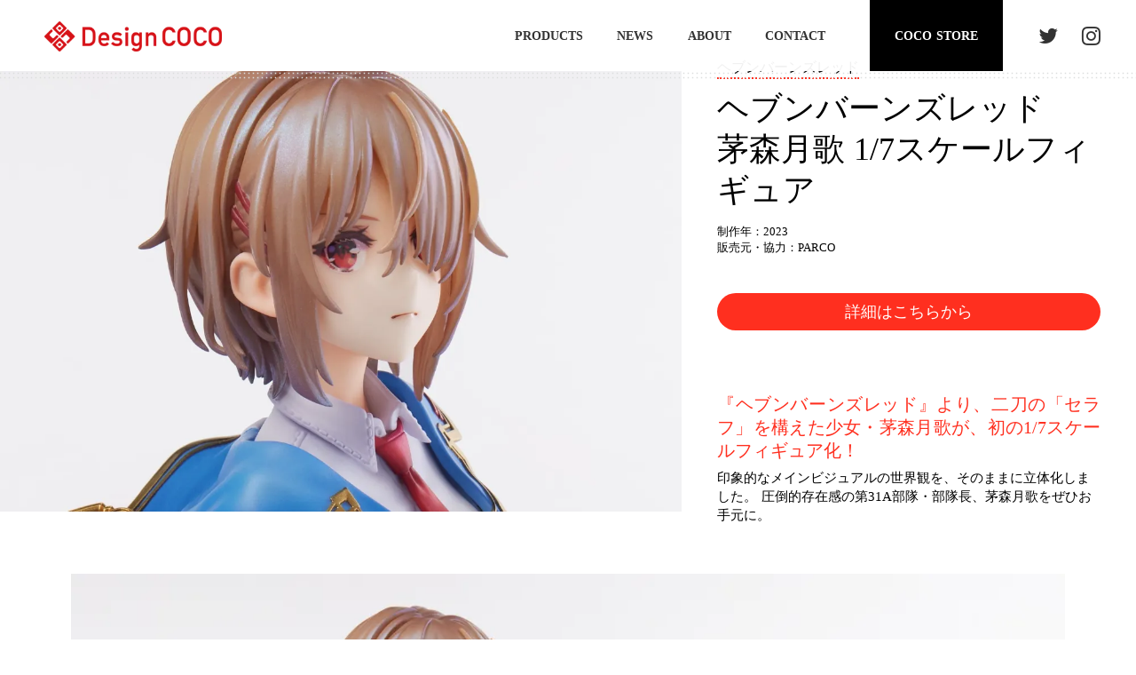

--- FILE ---
content_type: text/html;charset=utf-8
request_url: https://www.dcoco.co.jp/products/kayamoriruka_scale
body_size: 37312
content:
<!DOCTYPE html>
<html lang>
<head><meta charset="utf-8">
<meta name="viewport" content="width=device-width, initial-scale=1">
<title>Design COCO │ PRODUCTS │ ヘブンバーンズレッド　茅森月歌 1&#x2F;7スケールフィギュア </title>
<link rel="preconnect" href="https://fonts.gstatic.com" crossorigin>
<meta name="generator" content="Studio.Design">
<meta name="robots" content="all">
<meta property="og:site_name" content="Design COCO">
<meta property="og:title" content="Design COCO │ PRODUCTS │ ヘブンバーンズレッド　茅森月歌 1/7スケールフィギュア ">
<meta property="og:image" content="https://storage.googleapis.com/studio-cms-assets/projects/YPqremj8O5/s-1640x1640_v-fms_webp_5af26738-c7fb-4b0c-81fd-69df70bf6735.jpg">
<meta property="og:description" content="DesignCOCOの公式サイト。&quot;立体造形を創造する” 私たちは原作に忠実で繊細な表現を得意とする、主にスケールフィギュアや等身大フィギュアを専門とする、立体造形の制作・販売を行っています。">
<meta property="og:type" content="website">
<meta name="description" content="DesignCOCOの公式サイト。&quot;立体造形を創造する” 私たちは原作に忠実で繊細な表現を得意とする、主にスケールフィギュアや等身大フィギュアを専門とする、立体造形の制作・販売を行っています。">
<meta property="twitter:card" content="summary_large_image">
<meta property="twitter:image" content="https://storage.googleapis.com/studio-cms-assets/projects/YPqremj8O5/s-1640x1640_v-fms_webp_5af26738-c7fb-4b0c-81fd-69df70bf6735.jpg">
<meta name="apple-mobile-web-app-title" content="Design COCO │ PRODUCTS │ ヘブンバーンズレッド　茅森月歌 1/7スケールフィギュア ">
<meta name="format-detection" content="telephone=no,email=no,address=no">
<meta name="chrome" content="nointentdetection">
<meta name="google-site-verification" content="W7J8Q1n8RBewBh2v52Zs6UXXu6EFSzSRL64qx-G3iOU">
<meta property="og:url" content="/products/kayamoriruka_scale">
<link rel="icon" type="image/png" href="https://storage.googleapis.com/production-os-assets/assets/45f78d4b-c267-4072-a03d-676eb01b4ef0" data-hid="2c9d455">
<link rel="apple-touch-icon" type="image/png" href="https://storage.googleapis.com/production-os-assets/assets/45f78d4b-c267-4072-a03d-676eb01b4ef0" data-hid="74ef90c"><link rel="modulepreload" as="script" crossorigin href="/_nuxt/entry.674a7f3a.js"><link rel="preload" as="style" href="/_nuxt/entry.76a2ccf1.css"><link rel="prefetch" as="image" type="image/svg+xml" href="/_nuxt/close_circle.c7480f3c.svg"><link rel="prefetch" as="image" type="image/svg+xml" href="/_nuxt/round_check.0ebac23f.svg"><link rel="prefetch" as="script" crossorigin href="/_nuxt/LottieRenderer.ee727914.js"><link rel="prefetch" as="script" crossorigin href="/_nuxt/error-404.a07c0be6.js"><link rel="prefetch" as="script" crossorigin href="/_nuxt/error-500.98b3c13a.js"><link rel="stylesheet" href="/_nuxt/entry.76a2ccf1.css"><style>.page-enter-active{transition:.6s cubic-bezier(.4,.4,0,1)}.page-leave-active{transition:.3s cubic-bezier(.4,.4,0,1)}.page-enter-from,.page-leave-to{opacity:0}</style><style>:root{--rebranding-loading-bg:#e5e5e5;--rebranding-loading-bar:#222}</style><style>.app[data-v-d12de11f]{align-items:center;flex-direction:column;height:100%;justify-content:center;width:100%}.title[data-v-d12de11f]{font-size:34px;font-weight:300;letter-spacing:2.45px;line-height:30px;margin:30px}</style><style>/*! * Font Awesome Free 6.4.2 by @fontawesome - https://fontawesome.com * License - https://fontawesome.com/license/free (Icons: CC BY 4.0, Fonts: SIL OFL 1.1, Code: MIT License) * Copyright 2023 Fonticons, Inc. */.fa-brands,.fa-solid{-moz-osx-font-smoothing:grayscale;-webkit-font-smoothing:antialiased;display:var(--fa-display,inline-block);font-style:normal;font-variant:normal;line-height:1;text-rendering:auto}.fa-solid{font-family:Font Awesome\ 6 Free;font-weight:900}.fa-brands{font-family:Font Awesome\ 6 Brands;font-weight:400}:host,:root{--fa-style-family-classic:"Font Awesome 6 Free";--fa-font-solid:normal 900 1em/1 "Font Awesome 6 Free";--fa-style-family-brands:"Font Awesome 6 Brands";--fa-font-brands:normal 400 1em/1 "Font Awesome 6 Brands"}@font-face{font-display:block;font-family:Font Awesome\ 6 Free;font-style:normal;font-weight:900;src:url(https://storage.googleapis.com/production-os-assets/assets/fontawesome/1629704621943/6.4.2/webfonts/fa-solid-900.woff2) format("woff2"),url(https://storage.googleapis.com/production-os-assets/assets/fontawesome/1629704621943/6.4.2/webfonts/fa-solid-900.ttf) format("truetype")}@font-face{font-display:block;font-family:Font Awesome\ 6 Brands;font-style:normal;font-weight:400;src:url(https://storage.googleapis.com/production-os-assets/assets/fontawesome/1629704621943/6.4.2/webfonts/fa-brands-400.woff2) format("woff2"),url(https://storage.googleapis.com/production-os-assets/assets/fontawesome/1629704621943/6.4.2/webfonts/fa-brands-400.ttf) format("truetype")}</style><style>.spinner[data-v-36413753]{animation:loading-spin-36413753 1s linear infinite;height:16px;pointer-events:none;width:16px}.spinner[data-v-36413753]:before{border-bottom:2px solid transparent;border-right:2px solid transparent;border-color:transparent currentcolor currentcolor transparent;border-style:solid;border-width:2px;opacity:.2}.spinner[data-v-36413753]:after,.spinner[data-v-36413753]:before{border-radius:50%;box-sizing:border-box;content:"";height:100%;position:absolute;width:100%}.spinner[data-v-36413753]:after{border-left:2px solid transparent;border-top:2px solid transparent;border-color:currentcolor transparent transparent currentcolor;border-style:solid;border-width:2px;opacity:1}@keyframes loading-spin-36413753{0%{transform:rotate(0deg)}to{transform:rotate(1turn)}}</style><style>.design-canvas__modal{height:100%;pointer-events:none;position:fixed;transition:none;width:100%;z-index:2}.design-canvas__modal:focus{outline:none}.design-canvas__modal.v-enter-active .studio-canvas,.design-canvas__modal.v-leave-active,.design-canvas__modal.v-leave-active .studio-canvas{transition:.4s cubic-bezier(.4,.4,0,1)}.design-canvas__modal.v-enter-active .studio-canvas *,.design-canvas__modal.v-leave-active .studio-canvas *{transition:none!important}.design-canvas__modal.isNone{transition:none}.design-canvas__modal .design-canvas__modal__base{height:100%;left:0;pointer-events:auto;position:fixed;top:0;transition:.4s cubic-bezier(.4,.4,0,1);width:100%;z-index:-1}.design-canvas__modal .studio-canvas{height:100%;pointer-events:none}.design-canvas__modal .studio-canvas>*{background:none!important;pointer-events:none}</style><style>.LoadMoreAnnouncer[data-v-4f7a7294]{height:1px;margin:-1px;overflow:hidden;padding:0;position:absolute;width:1px;clip:rect(0,0,0,0);border-width:0;white-space:nowrap}</style><style>.TitleAnnouncer[data-v-692a2727]{height:1px;margin:-1px;overflow:hidden;padding:0;position:absolute;width:1px;clip:rect(0,0,0,0);border-width:0;white-space:nowrap}</style><style>.publish-studio-style[data-v-c7690742]{transition:.4s cubic-bezier(.4,.4,0,1)}</style><style>.product-font-style[data-v-51f515bd]{transition:.4s cubic-bezier(.4,.4,0,1)}</style><style>@font-face{font-family:grandam;font-style:normal;font-weight:400;src:url(https://storage.googleapis.com/studio-front/fonts/grandam.ttf) format("truetype")}@font-face{font-family:Material Icons;font-style:normal;font-weight:400;src:url(https://storage.googleapis.com/production-os-assets/assets/material-icons/1629704621943/MaterialIcons-Regular.eot);src:local("Material Icons"),local("MaterialIcons-Regular"),url(https://storage.googleapis.com/production-os-assets/assets/material-icons/1629704621943/MaterialIcons-Regular.woff2) format("woff2"),url(https://storage.googleapis.com/production-os-assets/assets/material-icons/1629704621943/MaterialIcons-Regular.woff) format("woff"),url(https://storage.googleapis.com/production-os-assets/assets/material-icons/1629704621943/MaterialIcons-Regular.ttf) format("truetype")}.StudioCanvas{display:flex;height:auto;min-height:100dvh}.StudioCanvas>.sd{min-height:100dvh;overflow:clip}a,abbr,address,article,aside,audio,b,blockquote,body,button,canvas,caption,cite,code,dd,del,details,dfn,div,dl,dt,em,fieldset,figcaption,figure,footer,form,h1,h2,h3,h4,h5,h6,header,hgroup,html,i,iframe,img,input,ins,kbd,label,legend,li,main,mark,menu,nav,object,ol,p,pre,q,samp,section,select,small,span,strong,sub,summary,sup,table,tbody,td,textarea,tfoot,th,thead,time,tr,ul,var,video{border:0;font-family:sans-serif;line-height:1;list-style:none;margin:0;padding:0;text-decoration:none;-webkit-font-smoothing:antialiased;-webkit-backface-visibility:hidden;box-sizing:border-box;color:#333;transition:.3s cubic-bezier(.4,.4,0,1);word-spacing:1px}a:focus:not(:focus-visible),button:focus:not(:focus-visible),summary:focus:not(:focus-visible){outline:none}nav ul{list-style:none}blockquote,q{quotes:none}blockquote:after,blockquote:before,q:after,q:before{content:none}a,button{background:transparent;font-size:100%;margin:0;padding:0;vertical-align:baseline}ins{text-decoration:none}ins,mark{background-color:#ff9;color:#000}mark{font-style:italic;font-weight:700}del{text-decoration:line-through}abbr[title],dfn[title]{border-bottom:1px dotted;cursor:help}table{border-collapse:collapse;border-spacing:0}hr{border:0;border-top:1px solid #ccc;display:block;height:1px;margin:1em 0;padding:0}input,select{vertical-align:middle}textarea{resize:none}.clearfix:after{clear:both;content:"";display:block}[slot=after] button{overflow-anchor:none}</style><style>.sd{flex-wrap:nowrap;max-width:100%;pointer-events:all;z-index:0;-webkit-overflow-scrolling:touch;align-content:center;align-items:center;display:flex;flex:none;flex-direction:column;position:relative}.sd::-webkit-scrollbar{display:none}.sd,.sd.richText *{transition-property:all,--g-angle,--g-color-0,--g-position-0,--g-color-1,--g-position-1,--g-color-2,--g-position-2,--g-color-3,--g-position-3,--g-color-4,--g-position-4,--g-color-5,--g-position-5,--g-color-6,--g-position-6,--g-color-7,--g-position-7,--g-color-8,--g-position-8,--g-color-9,--g-position-9,--g-color-10,--g-position-10,--g-color-11,--g-position-11}input.sd,textarea.sd{align-content:normal}.sd[tabindex]:focus{outline:none}.sd[tabindex]:focus-visible{outline:1px solid;outline-color:Highlight;outline-color:-webkit-focus-ring-color}input[type=email],input[type=tel],input[type=text],select,textarea{-webkit-appearance:none}select{cursor:pointer}.frame{display:block;overflow:hidden}.frame>iframe{height:100%;width:100%}.frame .formrun-embed>iframe:not(:first-child){display:none!important}.image{position:relative}.image:before{background-position:50%;background-size:cover;border-radius:inherit;content:"";height:100%;left:0;pointer-events:none;position:absolute;top:0;transition:inherit;width:100%;z-index:-2}.sd.file{cursor:pointer;flex-direction:row;outline:2px solid transparent;outline-offset:-1px;overflow-wrap:anywhere;word-break:break-word}.sd.file:focus-within{outline-color:Highlight;outline-color:-webkit-focus-ring-color}.file>input[type=file]{opacity:0;pointer-events:none;position:absolute}.sd.icon,.sd.text{align-content:center;align-items:center;display:flex;flex-direction:row;justify-content:center;overflow:visible;overflow-wrap:anywhere;word-break:break-word}.material-icons{display:inline-block;font-family:Material Icons;font-size:24px;font-style:normal;font-weight:400;letter-spacing:normal;line-height:1;text-transform:none;white-space:nowrap;word-wrap:normal;direction:ltr;text-rendering:optimizeLegibility;-webkit-font-smoothing:antialiased}.sd.material-symbols{font-style:normal;font-variation-settings:"FILL" var(--symbol-fill,0),"wght" var(--symbol-weight,400)}.sd.material-symbols.font-loading{height:24px;opacity:0;overflow:hidden;width:24px}.sd.material-symbols-outlined{font-family:Material Symbols Outlined}.sd.material-symbols-rounded{font-family:Material Symbols Rounded}.sd.material-symbols-sharp{font-family:Material Symbols Sharp}.sd.material-symbols-weight-100{--symbol-weight:100}.sd.material-symbols-weight-200{--symbol-weight:200}.sd.material-symbols-weight-300{--symbol-weight:300}.sd.material-symbols-weight-400{--symbol-weight:400}.sd.material-symbols-weight-500{--symbol-weight:500}.sd.material-symbols-weight-600{--symbol-weight:600}.sd.material-symbols-weight-700{--symbol-weight:700}.sd.material-symbols-fill{--symbol-fill:1}a,a.icon,a.text{-webkit-tap-highlight-color:rgba(0,0,0,.15)}.fixed{z-index:2}.sticky{z-index:1}.button{transition:.4s cubic-bezier(.4,.4,0,1)}.button,.link{cursor:pointer}.submitLoading{opacity:.5!important;pointer-events:none!important}.richText{display:block;word-break:break-word}.richText [data-thread],.richText a,.richText blockquote,.richText em,.richText h1,.richText h2,.richText h3,.richText h4,.richText li,.richText ol,.richText p,.richText p>code,.richText pre,.richText pre>code,.richText s,.richText strong,.richText table tbody,.richText table tbody tr,.richText table tbody tr>td,.richText table tbody tr>th,.richText u,.richText ul{backface-visibility:visible;color:inherit;font-family:inherit;font-size:inherit;font-style:inherit;font-weight:inherit;letter-spacing:inherit;line-height:inherit;text-align:inherit}.richText p{display:block;margin:10px 0}.richText>p{min-height:1em}.richText img,.richText video{height:auto;max-width:100%;vertical-align:bottom}.richText h1{display:block;font-size:3em;font-weight:700;margin:20px 0}.richText h2{font-size:2em}.richText h2,.richText h3{display:block;font-weight:700;margin:10px 0}.richText h3{font-size:1em}.richText h4,.richText h5{font-weight:600}.richText h4,.richText h5,.richText h6{display:block;font-size:1em;margin:10px 0}.richText h6{font-weight:500}.richText [data-type=table]{overflow-x:auto}.richText [data-type=table] p{white-space:pre-line;word-break:break-all}.richText table{border:1px solid #f2f2f2;border-collapse:collapse;border-spacing:unset;color:#1a1a1a;font-size:14px;line-height:1.4;margin:10px 0;table-layout:auto}.richText table tr th{background:hsla(0,0%,96%,.5)}.richText table tr td,.richText table tr th{border:1px solid #f2f2f2;max-width:240px;min-width:100px;padding:12px}.richText table tr td p,.richText table tr th p{margin:0}.richText blockquote{border-left:3px solid rgba(0,0,0,.15);font-style:italic;margin:10px 0;padding:10px 15px}.richText [data-type=embed_code]{margin:20px 0;position:relative}.richText [data-type=embed_code]>.height-adjuster>.wrapper{position:relative}.richText [data-type=embed_code]>.height-adjuster>.wrapper[style*=padding-top] iframe{height:100%;left:0;position:absolute;top:0;width:100%}.richText [data-type=embed_code][data-embed-sandbox=true]{display:block;overflow:hidden}.richText [data-type=embed_code][data-embed-code-type=instagram]>.height-adjuster>.wrapper[style*=padding-top]{padding-top:100%}.richText [data-type=embed_code][data-embed-code-type=instagram]>.height-adjuster>.wrapper[style*=padding-top] blockquote{height:100%;left:0;overflow:hidden;position:absolute;top:0;width:100%}.richText [data-type=embed_code][data-embed-code-type=codepen]>.height-adjuster>.wrapper{padding-top:50%}.richText [data-type=embed_code][data-embed-code-type=codepen]>.height-adjuster>.wrapper iframe{height:100%;left:0;position:absolute;top:0;width:100%}.richText [data-type=embed_code][data-embed-code-type=slideshare]>.height-adjuster>.wrapper{padding-top:56.25%}.richText [data-type=embed_code][data-embed-code-type=slideshare]>.height-adjuster>.wrapper iframe{height:100%;left:0;position:absolute;top:0;width:100%}.richText [data-type=embed_code][data-embed-code-type=speakerdeck]>.height-adjuster>.wrapper{padding-top:56.25%}.richText [data-type=embed_code][data-embed-code-type=speakerdeck]>.height-adjuster>.wrapper iframe{height:100%;left:0;position:absolute;top:0;width:100%}.richText [data-type=embed_code][data-embed-code-type=snapwidget]>.height-adjuster>.wrapper{padding-top:30%}.richText [data-type=embed_code][data-embed-code-type=snapwidget]>.height-adjuster>.wrapper iframe{height:100%;left:0;position:absolute;top:0;width:100%}.richText [data-type=embed_code][data-embed-code-type=firework]>.height-adjuster>.wrapper fw-embed-feed{-webkit-user-select:none;-moz-user-select:none;user-select:none}.richText [data-type=embed_code_empty]{display:none}.richText ul{margin:0 0 0 20px}.richText ul li{list-style:disc;margin:10px 0}.richText ul li p{margin:0}.richText ol{margin:0 0 0 20px}.richText ol li{list-style:decimal;margin:10px 0}.richText ol li p{margin:0}.richText hr{border-top:1px solid #ccc;margin:10px 0}.richText p>code{background:#eee;border:1px solid rgba(0,0,0,.1);border-radius:6px;display:inline;margin:2px;padding:0 5px}.richText pre{background:#eee;border-radius:6px;font-family:Menlo,Monaco,Courier New,monospace;margin:20px 0;padding:25px 35px;white-space:pre-wrap}.richText pre code{border:none;padding:0}.richText strong{color:inherit;display:inline;font-family:inherit;font-weight:900}.richText em{font-style:italic}.richText a,.richText u{text-decoration:underline}.richText a{color:#007cff;display:inline}.richText s{text-decoration:line-through}.richText [data-type=table_of_contents]{background-color:#f5f5f5;border-radius:2px;color:#616161;font-size:16px;list-style:none;margin:0;padding:24px 24px 8px;text-decoration:underline}.richText [data-type=table_of_contents] .toc_list{margin:0}.richText [data-type=table_of_contents] .toc_item{color:currentColor;font-size:inherit!important;font-weight:inherit;list-style:none}.richText [data-type=table_of_contents] .toc_item>a{border:none;color:currentColor;font-size:inherit!important;font-weight:inherit;text-decoration:none}.richText [data-type=table_of_contents] .toc_item>a:hover{opacity:.7}.richText [data-type=table_of_contents] .toc_item--1{margin:0 0 16px}.richText [data-type=table_of_contents] .toc_item--2{margin:0 0 16px;padding-left:2rem}.richText [data-type=table_of_contents] .toc_item--3{margin:0 0 16px;padding-left:4rem}.sd.section{align-content:center!important;align-items:center!important;flex-direction:column!important;flex-wrap:nowrap!important;height:auto!important;max-width:100%!important;padding:0!important;width:100%!important}.sd.section-inner{position:static!important}@property --g-angle{syntax:"<angle>";inherits:false;initial-value:180deg}@property --g-color-0{syntax:"<color>";inherits:false;initial-value:transparent}@property --g-position-0{syntax:"<percentage>";inherits:false;initial-value:.01%}@property --g-color-1{syntax:"<color>";inherits:false;initial-value:transparent}@property --g-position-1{syntax:"<percentage>";inherits:false;initial-value:100%}@property --g-color-2{syntax:"<color>";inherits:false;initial-value:transparent}@property --g-position-2{syntax:"<percentage>";inherits:false;initial-value:100%}@property --g-color-3{syntax:"<color>";inherits:false;initial-value:transparent}@property --g-position-3{syntax:"<percentage>";inherits:false;initial-value:100%}@property --g-color-4{syntax:"<color>";inherits:false;initial-value:transparent}@property --g-position-4{syntax:"<percentage>";inherits:false;initial-value:100%}@property --g-color-5{syntax:"<color>";inherits:false;initial-value:transparent}@property --g-position-5{syntax:"<percentage>";inherits:false;initial-value:100%}@property --g-color-6{syntax:"<color>";inherits:false;initial-value:transparent}@property --g-position-6{syntax:"<percentage>";inherits:false;initial-value:100%}@property --g-color-7{syntax:"<color>";inherits:false;initial-value:transparent}@property --g-position-7{syntax:"<percentage>";inherits:false;initial-value:100%}@property --g-color-8{syntax:"<color>";inherits:false;initial-value:transparent}@property --g-position-8{syntax:"<percentage>";inherits:false;initial-value:100%}@property --g-color-9{syntax:"<color>";inherits:false;initial-value:transparent}@property --g-position-9{syntax:"<percentage>";inherits:false;initial-value:100%}@property --g-color-10{syntax:"<color>";inherits:false;initial-value:transparent}@property --g-position-10{syntax:"<percentage>";inherits:false;initial-value:100%}@property --g-color-11{syntax:"<color>";inherits:false;initial-value:transparent}@property --g-position-11{syntax:"<percentage>";inherits:false;initial-value:100%}</style><style>.snackbar[data-v-3129703d]{align-items:center;background:#fff;border:1px solid #ededed;border-radius:6px;box-shadow:0 16px 48px -8px rgba(0,0,0,.08),0 10px 25px -5px rgba(0,0,0,.11);display:flex;flex-direction:row;gap:8px;justify-content:space-between;left:50%;max-width:90vw;padding:16px 20px;position:fixed;top:32px;transform:translateX(-50%);-webkit-user-select:none;-moz-user-select:none;user-select:none;width:480px;z-index:9999}.snackbar.v-enter-active[data-v-3129703d],.snackbar.v-leave-active[data-v-3129703d]{transition:.4s cubic-bezier(.4,.4,0,1)}.snackbar.v-enter-from[data-v-3129703d],.snackbar.v-leave-to[data-v-3129703d]{opacity:0;transform:translate(-50%,-10px)}.snackbar .convey[data-v-3129703d]{align-items:center;display:flex;flex-direction:row;gap:8px;padding:0}.snackbar .convey .icon[data-v-3129703d]{background-position:50%;background-repeat:no-repeat;flex-shrink:0;height:24px;width:24px}.snackbar .convey .message[data-v-3129703d]{font-size:14px;font-style:normal;font-weight:400;line-height:20px;white-space:pre-line}.snackbar .convey.error .icon[data-v-3129703d]{background-image:url(/_nuxt/close_circle.c7480f3c.svg)}.snackbar .convey.error .message[data-v-3129703d]{color:#f84f65}.snackbar .convey.success .icon[data-v-3129703d]{background-image:url(/_nuxt/round_check.0ebac23f.svg)}.snackbar .convey.success .message[data-v-3129703d]{color:#111}.snackbar .button[data-v-3129703d]{align-items:center;border-radius:40px;color:#4b9cfb;display:flex;flex-shrink:0;font-family:Inter;font-size:12px;font-style:normal;font-weight:700;justify-content:center;line-height:16px;padding:4px 8px}.snackbar .button[data-v-3129703d]:hover{background:#f5f5f5}</style><style>a[data-v-d2500ebd]{align-items:center;border-radius:4px;bottom:20px;height:20px;justify-content:center;left:20px;perspective:300px;position:fixed;transition:0s linear;width:84px;z-index:2000}@media (hover:hover){a[data-v-d2500ebd]{transition:.4s cubic-bezier(.4,.4,0,1);will-change:width,height}a[data-v-d2500ebd]:hover{height:32px;width:200px}}[data-v-d2500ebd] .custom-fill path{fill:var(--1167f19e)}.fade-enter-active[data-v-d2500ebd],.fade-leave-active[data-v-d2500ebd]{position:absolute;transform:translateZ(0);transition:opacity .3s cubic-bezier(.4,.4,0,1);will-change:opacity,transform}.fade-enter-from[data-v-d2500ebd],.fade-leave-to[data-v-d2500ebd]{opacity:0}</style></head>
<body ><div id="__nuxt"><div><span></span><!----><!----></div></div><script type="application/json" id="__NUXT_DATA__" data-ssr="true">[["Reactive",1],{"data":2,"state":92,"_errors":93,"serverRendered":95,"path":96,"pinia":97},{"dynamicDataproducts/kayamoriruka_scale":3},{"llHkvecO":4,"body":5,"aHjX60Wq":6,"title":23,"tXDIwlEF":24,"WL0cy9i_":38,"QgtNRo96":39,"cover":40,"nxJd5iuX":41,"lFyoMsge":42,"slug":58,"OJ56rT5n":59,"_meta":74,"_filter":86,"id":91},"https://online.parco.jp/shop/g/gP027612-00067/","\u003Cfigure data-uid=\"Q2qH5HEX\" data-time=\"1678335001717\" data-thread=\"\" style=\"text-align: \">\u003Cimg src=\"https://storage.googleapis.com/studio-cms-assets/projects/YPqremj8O5/s-2400x2400_v-frms_webp_7858fc19-0517-4ec8-842e-f14738a8d18c.jpg\" alt=\"\" width=\"\" height=\"\">\u003Cfigcaption>\u003C/figcaption>\u003C/figure>\u003Cfigure data-uid=\"3VFdNR9u\" data-time=\"1678335013653\" data-thread=\"\" style=\"text-align: \">\u003Cimg src=\"https://storage.googleapis.com/studio-cms-assets/projects/YPqremj8O5/s-1080x1080_v-fs_webp_fc968743-25ee-400d-8939-b2ebe1cfd20f.jpg\" alt=\"\" width=\"\" height=\"\">\u003Cfigcaption>\u003C/figcaption>\u003C/figure>\u003Cfigure data-uid=\"oXEWRRQe\" data-time=\"1678335022116\" data-thread=\"\" style=\"text-align: \">\u003Cimg src=\"https://storage.googleapis.com/studio-cms-assets/projects/YPqremj8O5/s-1080x1080_v-fs_webp_e393ca39-bcbf-416b-bd8d-b048c1002a69.jpg\" alt=\"\" width=\"\" height=\"\">\u003Cfigcaption>\u003C/figcaption>\u003C/figure>\u003Cp data-uid=\"VCyG85fp\" data-time=\"1678334959790\">\u003C/p>\u003Chr data-uid=\"GNr1Mc2I\" data-time=\"1675669825361\">\u003Ch3 data-uid=\"3VwT1nCM\" data-time=\"1639708569591\" id=\"index_3VwT1nCM\">\u003Cstrong>スペック\u003C/strong>\u003C/h3>\u003Cp data-uid=\"RadrXup6\" data-time=\"1675669715962\">作品名：ヘブンバーンズレッド\u003Cbr>名称：茅森月歌 1/7スケールフィギュア\u003Cbr>価格：29,700円 （税込）\u003Cbr>全高：約240mm\u003Cbr>材質：ATBC-PVC、ABS（予定）\u003Cbr>原型／彩色：Design COCO(Art Director:CHIGA)\u003Cbr>発売・販売元：株式会社パルコ\u003Cbr>\u003Cbr>※掲載写真は実際の商品とは多少異なる場合がございます。\u003Cbr>※仕様は変更になる場合がございます。\u003Cbr>※ご注文前に、必ず下記の注意事項をご確認ください。\u003Cbr>\u003Cbr>©WFS Developed by WRIGHT FLYER STUDIOS ©VISUAL ARTS/Key\u003C/p>",{"title":7,"slug":7,"_meta":8,"_filter":21,"id":22},"2023",{"project":9,"publishedAt":11,"createdAt":12,"order":13,"publishType":14,"schema":15,"uid":19,"updatedAt":20},{"id":10},"v9Cm5rZwL1KDggGBNL77",["Date","2022-07-28T08:05:02.000Z"],["Date","2022-07-28T08:04:40.000Z"],-2,"draft",{"id":16,"key":17,"postType":18},"ch7QV0lG1SaLLEVm8hZa","JWEMgdeD","blank","8APDL8wa",["Date","2022-07-28T08:04:56.000Z"],[],"O1Fsjt24JmSO4sGkohST","ヘブンバーンズレッド　茅森月歌 1/7スケールフィギュア",{"title":25,"slug":25,"_meta":26,"_filter":36,"id":37},"PARCO",{"project":27,"publishedAt":28,"createdAt":29,"order":30,"publishType":14,"schema":31,"uid":34,"updatedAt":35},{"id":10},["Date","2022-05-11T06:54:59.000Z"],["Date","2022-05-11T06:54:40.000Z"],4,{"id":32,"key":33,"postType":18},"ytZLWkFogJo4dKz5azvq","MNzFJI6C","EYRMclat",["Date","2022-05-11T06:54:57.000Z"],[],"f5M5YRgf7RXHfFkYIt0S","『ヘブンバーンズレッド』より、二刀の「セラフ」を構えた少女・茅森月歌が、初の1/7スケールフィギュア化！","印象的なメインビジュアルの世界観を、そのままに立体化しました。 圧倒的存在感の第31A部隊・部隊長、茅森月歌をぜひお手元に。","https://storage.googleapis.com/studio-cms-assets/projects/YPqremj8O5/s-1640x1640_v-fms_webp_5af26738-c7fb-4b0c-81fd-69df70bf6735.jpg","2023年5月8日",{"title":43,"slug":44,"_meta":45,"_filter":56,"id":57},"受注終了","syuryou",{"project":46,"publishedAt":47,"createdAt":48,"order":49,"publishType":14,"schema":50,"uid":54,"updatedAt":55},{"id":10},["Date","2021-12-13T01:15:37.000Z"],["Date","2021-12-13T01:15:27.000Z"],2,{"id":51,"key":52,"postType":53},"QSuHtyzs7nK5m7SIbU9w","AZM4XjDD","category","L_FgyJzK",["Date","2022-01-18T06:58:58.000Z"],[],"B5IFYfFdl32CP8ZF5Llk","kayamoriruka_scale",{"title":60,"slug":61,"_meta":62,"_filter":72,"id":73},"ヘブンバーンズレッド","heaven_burns_red",{"project":63,"publishedAt":64,"createdAt":65,"order":66,"publishType":14,"schema":67,"uid":70,"updatedAt":71},{"id":10},["Date","2023-02-06T07:52:16.000Z"],["Date","2023-02-06T07:51:46.000Z"],-111,{"id":68,"key":69,"postType":18},"xqNXrtCikG9CK5qM234s","bytYiA8i","a7hPAMjL",["Date","2023-02-06T07:52:03.000Z"],[],"I1zzWEKbhOCCJ7flVAYB",{"project":75,"publishedAt":76,"createdAt":77,"order":78,"publishType":79,"schema":80,"uid":84,"updatedAt":85},{"id":10},["Date","2023-03-10T02:00:00.000Z"],["Date","2023-02-06T07:45:47.000Z"],241,"change",{"id":81,"key":82,"postType":83},"4k3lSUrc0GtvAIhpxlz6","wv4_nXKB","post","qFWnWjap",["Date","2023-05-09T01:28:42.000Z"],[87,88,89,90],"tXDIwlEF:EYRMclat","aHjX60Wq:8APDL8wa","OJ56rT5n:a7hPAMjL","lFyoMsge:L_FgyJzK","fW1EzxO687IC3UOEy169",{},{"dynamicDataproducts/kayamoriruka_scale":94},null,true,"/products/kayamoriruka_scale",{"cmsContentStore":98,"indexStore":102,"projectStore":105,"productStore":128,"pageHeadStore":386},{"listContentsMap":99,"contentMap":100},["Map"],["Map",101,3],"wv4_nXKB/kayamoriruka_scale",{"routeType":103,"host":104},"publish","www.dcoco.co.jp",{"project":106},{"id":107,"name":108,"type":109,"customDomain":110,"iconImage":110,"coverImage":111,"displayBadge":112,"integrations":113,"snapshot_path":126,"snapshot_id":127,"recaptchaSiteKey":-1},"YPqremj8O5","デザインココ","web","","https://storage.googleapis.com/production-os-assets/assets/98c2e6fe-1cd1-4f74-89a3-b335bfaa47b2",false,[114,117,120,123],{"integration_name":115,"code":116},"google-analytics","UA-216811235-1",{"integration_name":118,"code":119},"google-tag-manager","GTM-KG2B3HF",{"integration_name":121,"code":122},"search-console","W7J8Q1n8RBewBh2v52Zs6UXXu6EFSzSRL64qx-G3iOU",{"integration_name":124,"code":125},"typesquare","unused","https://storage.googleapis.com/studio-publish/projects/YPqremj8O5/rqEKmkM8W4/","rqEKmkM8W4",{"product":129,"isLoaded":95,"selectedModalIds":383,"redirectPage":94,"isInitializedRSS":112,"pageViewMap":384,"symbolViewMap":385},{"breakPoints":130,"colors":143,"fonts":144,"head":202,"info":208,"pages":215,"resources":332,"symbols":335,"style":339,"styleVars":341,"enablePassword":112,"classes":379,"publishedUid":382},[131,134,137,140],{"maxWidth":132,"name":133},540,"mobile",{"maxWidth":135,"name":136},840,"tablet",{"maxWidth":138,"name":139},1200,"small",{"maxWidth":141,"name":142},360,"mini",[],[145,169,171,173,175,177,179,181,183,185,191,198,200],{"family":146,"subsets":147,"variants":153,"vendor":168},"Rubik",[148,149,150,151,152],"cyrillic","cyrillic-ext","hebrew","latin","latin-ext",[154,155,156,157,158,159,160,161,162,163,164,165,166,167],"300","regular","500","600","700","800","900","300italic","italic","500italic","600italic","700italic","800italic","900italic","google",{"family":170,"vendor":124},"新ゴ EL JIS2004",{"family":172,"vendor":124},"新ゴ L JIS2004",{"family":174,"vendor":124},"新ゴ R JIS2004",{"family":176,"vendor":124},"新ゴ M JIS2004",{"family":178,"vendor":124},"新ゴ DB JIS2004",{"family":180,"vendor":124},"新ゴ B JIS2004",{"family":182,"vendor":124},"新ゴ H JIS2004",{"family":184,"vendor":124},"新ゴ U JIS2004",{"family":186,"subsets":187,"variants":188,"vendor":168},"Lato",[151,152],[189,190,154,161,155,162,158,165,160,167],"100","100italic",{"family":192,"subsets":193,"variants":197,"vendor":168},"Roboto",[148,149,194,195,151,152,196],"greek","greek-ext","vietnamese",[189,190,154,161,155,162,156,163,158,165,160,167],{"family":199,"vendor":124},"リュウミン L-KL JIS2004",{"family":201,"vendor":124},"リュウミン R-KL JIS2004",{"favicon":203,"meta":204,"title":207},"https://storage.googleapis.com/production-os-assets/assets/45f78d4b-c267-4072-a03d-676eb01b4ef0",{"description":205,"og:image":206},"DesignCOCOの公式サイト。\"立体造形を創造する” 私たちは原作に忠実で繊細な表現を得意とする、主にスケールフィギュアや等身大フィギュアを専門とする、立体造形の制作・販売を行っています。","https://storage.googleapis.com/production-os-assets/assets/51871b6b-5a26-42b0-ac2a-8eefbc0566d5","Design COCO",{"baseWidth":209,"created_at":210,"screen":211,"type":109,"updated_at":213,"version":214},1280,1518591100346,{"height":212,"isAutoHeight":112,"width":209,"workingState":112},600,1518792996878,"4.1.5",[216,228,234,240,246,253,259,265,271,276,285,294,303,309,315,321,327],{"head":217,"id":220,"position":221,"type":223,"uuid":224,"symbolIds":225},{"meta":218,"title":219},{"description":110,"og:image":110},"Design COCO │ HOME","/",{"x":222,"y":222},0,"page","6249a235-0876-4bd9-be48-8989ca5f06de",[226,227],"78fb417a-9501-4b89-8070-eb1b54638101","f0119461-a785-4fc8-9c74-951cbde92909",{"head":229,"id":231,"type":223,"uuid":232,"symbolIds":233},{"meta":230,"title":219},{"description":110,"og:image":110},"1","bd87085f-8c72-408a-aeaa-05d89f1ee6f7",[226,227],{"head":235,"id":237,"type":223,"uuid":238,"symbolIds":239},{"title":236},"Design COCO │ ABOUT","about","570e3544-9005-4f37-a618-bd6bf58c2923",[227,226],{"head":241,"id":243,"type":223,"uuid":244,"symbolIds":245},{"title":242},"Design COCO │ NEWS","news","44e745eb-89f2-4c48-9308-08525600e7cc",[227,226],{"head":247,"id":249,"type":223,"uuid":250,"symbolIds":251},{"title":248},"Design COCO │ PRODUCTS","products","f8ecb705-1e39-4169-a611-8adfb7feb02c",[252,227,226],"1a67fb9e-0154-49bf-8f87-22f62cb6f834",{"head":254,"id":256,"type":223,"uuid":257,"symbolIds":258},{"title":255},"Design COCO │ CONTACTS","contact","b1d1e3c3-fdc2-460c-a67f-c604d415468b",[227,226],{"head":260,"id":262,"type":223,"uuid":263,"symbolIds":264},{"title":261},"Design COCO │ PRIVACY POLICY","privacypolicy","1885075f-2c63-40ac-832d-250883776d58",[227,226],{"head":266,"id":268,"type":223,"uuid":269,"symbolIds":270},{"meta":267,"title":110},{"description":110,"og:image":110},"backup/home","8aceeee9-757d-4829-a8d4-37cd7c00aef0",[226,227],{"id":272,"responsive":95,"type":273,"uuid":274,"symbolIds":275},"menu","modal","24c8d3be-e327-4333-9262-4480824ebc9d",[],{"cmsRequest":277,"head":280,"id":282,"type":223,"uuid":283,"symbolIds":284},{"contentSlug":278,"schemaKey":279},"{{$route.params.slug}}","xqNf6YLI",{"title":281},"Design COCO │ NEWS │ {{title}}","news/category/:slug","27694b6f-1dd2-431e-a4e0-43db46921a09",[227,226],{"cmsRequest":286,"head":287,"id":291,"type":223,"uuid":292,"symbolIds":293},{"contentSlug":278,"schemaKey":82},{"meta":288,"title":290},{"og:image":289},"{{cover}}","Design COCO │ PRODUCTS │ {{title}} ","products/:slug","51fe3b1f-0714-4cb7-b0ca-b561be34d314",[252,227,226],{"cmsRequest":295,"head":297,"id":300,"type":223,"uuid":301,"symbolIds":302},{"contentSlug":278,"schemaKey":296},"posts",{"meta":298,"title":299},{"og:image":289},"Design COCO │ NEWS │ {{title}} ","news/:slug","c952d86a-5993-4974-ac71-6e9ff96bb9dc",[227,226],{"cmsRequest":304,"head":305,"id":306,"type":223,"uuid":307,"symbolIds":308},{"contentSlug":278,"schemaKey":69},{"title":290},"series/:slug","4b74ad09-827f-48b8-9eee-35f1f93852bd",[252,227,226],{"cmsRequest":310,"head":311,"id":312,"type":223,"uuid":313,"symbolIds":314},{"contentSlug":278,"schemaKey":17},{"title":290},"year/:slug","b532c2be-eee7-4be5-847b-22ecf6adc202",[252,227,226],{"cmsRequest":316,"head":317,"id":318,"type":223,"uuid":319,"symbolIds":320},{"contentSlug":278,"schemaKey":33},{"title":290},"maker/:slug","bbb2af16-428b-44c2-a006-c8a8e1ca6381",[252,227,226],{"cmsRequest":322,"head":323,"id":324,"type":223,"uuid":325,"symbolIds":326},{"contentSlug":278,"schemaKey":52},{"title":290},"sales/:slug","c9680984-346c-438f-9646-e520b7417273",[252,227,226],{"cmsRequest":328,"id":329,"type":223,"uuid":330,"symbolIds":331},{"contentSlug":278,"schemaKey":82},"backup/:slug","a88376a0-d605-4390-b894-73d5c964ce1e",[252,227,226],{"rssList":333,"apiList":334,"cmsProjectId":10},[],[],[336,337,338],{"uuid":226},{"uuid":227},{"uuid":252},{"fontFamily":340},[],{"fontFamily":342},[343,345,348,351,354,357,360,363,366,369,371,373,376],{"key":344,"name":110,"value":146},"00b70ca0",{"key":346,"name":110,"value":347},"f2ae994f","'新ゴ EL JIS2004'",{"key":349,"name":110,"value":350},"9ba6e944","'新ゴ L JIS2004'",{"key":352,"name":110,"value":353},"9ab1bf8a","'新ゴ R JIS2004'",{"key":355,"name":110,"value":356},"cc9845bf","'新ゴ M JIS2004'",{"key":358,"name":110,"value":359},"ffbdb02c","'新ゴ DB JIS2004'",{"key":361,"name":110,"value":362},"0e970348","'新ゴ B JIS2004'",{"key":364,"name":110,"value":365},"2cb0dd28","'新ゴ H JIS2004'",{"key":367,"name":110,"value":368},"0b830ec5","'新ゴ U JIS2004'",{"key":370,"name":110,"value":186},"909d3665",{"key":372,"name":110,"value":192},"5f965876",{"key":374,"name":110,"value":375},"e2b669d1","'リュウミン L-KL JIS2004'",{"key":377,"name":110,"value":378},"39b5912c","'リュウミン R-KL JIS2004'",{"typography":380,"motion":381},[],[],"20251203011725",[],{},["Map"],{"googleFontMap":387,"typesquareLoaded":112,"hasCustomFont":112},["Map"]]</script><script>window.__NUXT__={};window.__NUXT__.config={public:{apiBaseUrl:"https://api.studiodesignapp.com/api",cmsApiBaseUrl:"https://api.cms.studiodesignapp.com",previewBaseUrl:"https://preview.studio.site",facebookAppId:"569471266584583",firebaseApiKey:"AIzaSyBkjSUz89vvvl35U-EErvfHXLhsDakoNNg",firebaseProjectId:"studio-7e371",firebaseAuthDomain:"studio-7e371.firebaseapp.com",firebaseDatabaseURL:"https://studio-7e371.firebaseio.com",firebaseStorageBucket:"studio-7e371.appspot.com",firebaseMessagingSenderId:"373326844567",firebaseAppId:"1:389988806345:web:db757f2db74be8b3",studioDomain:".studio.site",studioPublishUrl:"https://storage.googleapis.com/studio-publish",studioPublishIndexUrl:"https://storage.googleapis.com/studio-publish-index",rssApiPath:"https://rss.studiodesignapp.com/rssConverter",embedSandboxDomain:".studioiframesandbox.com",apiProxyUrl:"https://api.proxy.studiodesignapp.com/publish",proxyApiBaseUrl:"",isPublishSite:true,isDev:false,fontsApiBaseUrl:"https://fonts.studio.design"},app:{baseURL:"/",buildAssetsDir:"/_nuxt/",cdnURL:""}}</script><script type="module" src="/_nuxt/entry.674a7f3a.js" crossorigin></script></body>
</html>

--- FILE ---
content_type: text/css
request_url: https://storage.googleapis.com/production-os-assets/assets/fontawesome/1629704621943/4.7.0/font-awesome.min.css
body_size: 37323
content:
/*!
 *  Font Awesome 4.7.0 by @davegandy - http://fontawesome.io - @fontawesome
 *  License - http://fontawesome.io/license (Font: SIL OFL 1.1, CSS: MIT License)
 */
@font-face {
  font-family: 'FontAwesome';
  src: url('https://storage.googleapis.com/production-os-assets/assets/fontawesome/1629704621943/4.7.0/fontawesome-webfont.eot');
  src: url('https://storage.googleapis.com/production-os-assets/assets/fontawesome/1629704621943/4.7.0/fontawesome-webfont-ie-fix.eot')
      format('embedded-opentype'),
    url('https://storage.googleapis.com/production-os-assets/assets/fontawesome/1629704621943/4.7.0/fontawesome-webfont.woff2')
      format('woff2'),
    url('https://storage.googleapis.com/production-os-assets/assets/fontawesome/1629704621943/4.7.0/fontawesome-webfont.woff')
      format('woff'),
    url('https://storage.googleapis.com/production-os-assets/assets/fontawesome/1629704621943/4.7.0/fontawesome-webfont.ttf')
      format('truetype'),
    url('https://storage.googleapis.com/production-os-assets/assets/fontawesome/1629704621943/4.7.0/fontawesome-webfont.svg')
      format('svg');
  font-weight: normal;
  font-style: normal;
}
.fa {
  display: inline-block;
  font: normal normal normal 14px/1 FontAwesome;
  font-size: inherit;
  text-rendering: auto;
  -webkit-font-smoothing: antialiased;
  -moz-osx-font-smoothing: grayscale;
}
.fa-lg {
  font-size: 1.33333333em;
  line-height: 0.75em;
  vertical-align: -15%;
}
.fa-2x {
  font-size: 2em;
}
.fa-3x {
  font-size: 3em;
}
.fa-4x {
  font-size: 4em;
}
.fa-5x {
  font-size: 5em;
}
.fa-fw {
  width: 1.28571429em;
  text-align: center;
}
.fa-ul {
  padding-left: 0;
  margin-left: 2.14285714em;
  list-style-type: none;
}
.fa-ul > li {
  position: relative;
}
.fa-li {
  position: absolute;
  left: -2.14285714em;
  width: 2.14285714em;
  top: 0.14285714em;
  text-align: center;
}
.fa-li.fa-lg {
  left: -1.85714286em;
}
.fa-border {
  padding: 0.2em 0.25em 0.15em;
  border: solid 0.08em #eee;
  border-radius: 0.1em;
}
.fa-pull-left {
  float: left;
}
.fa-pull-right {
  float: right;
}
.fa.fa-pull-left {
  margin-right: 0.3em;
}
.fa.fa-pull-right {
  margin-left: 0.3em;
}
.pull-right {
  float: right;
}
.pull-left {
  float: left;
}
.fa.pull-left {
  margin-right: 0.3em;
}
.fa.pull-right {
  margin-left: 0.3em;
}
.fa-spin {
  -webkit-animation: fa-spin 2s infinite linear;
  animation: fa-spin 2s infinite linear;
}
.fa-pulse {
  -webkit-animation: fa-spin 1s infinite steps(8);
  animation: fa-spin 1s infinite steps(8);
}
@-webkit-keyframes fa-spin {
  0% {
    -webkit-transform: rotate(0deg);
    transform: rotate(0deg);
  }
  100% {
    -webkit-transform: rotate(359deg);
    transform: rotate(359deg);
  }
}
@keyframes fa-spin {
  0% {
    -webkit-transform: rotate(0deg);
    transform: rotate(0deg);
  }
  100% {
    -webkit-transform: rotate(359deg);
    transform: rotate(359deg);
  }
}
.fa-rotate-90 {
  -ms-filter: 'progid:DXImageTransform.Microsoft.BasicImage(rotation=1)';
  -webkit-transform: rotate(90deg);
  -ms-transform: rotate(90deg);
  transform: rotate(90deg);
}
.fa-rotate-180 {
  -ms-filter: 'progid:DXImageTransform.Microsoft.BasicImage(rotation=2)';
  -webkit-transform: rotate(180deg);
  -ms-transform: rotate(180deg);
  transform: rotate(180deg);
}
.fa-rotate-270 {
  -ms-filter: 'progid:DXImageTransform.Microsoft.BasicImage(rotation=3)';
  -webkit-transform: rotate(270deg);
  -ms-transform: rotate(270deg);
  transform: rotate(270deg);
}
.fa-flip-horizontal {
  -ms-filter: 'progid:DXImageTransform.Microsoft.BasicImage(rotation=0, mirror=1)';
  -webkit-transform: scale(-1, 1);
  -ms-transform: scale(-1, 1);
  transform: scale(-1, 1);
}
.fa-flip-vertical {
  -ms-filter: 'progid:DXImageTransform.Microsoft.BasicImage(rotation=2, mirror=1)';
  -webkit-transform: scale(1, -1);
  -ms-transform: scale(1, -1);
  transform: scale(1, -1);
}
:root .fa-rotate-90,
:root .fa-rotate-180,
:root .fa-rotate-270,
:root .fa-flip-horizontal,
:root .fa-flip-vertical {
  filter: none;
}
.fa-stack {
  position: relative;
  display: inline-block;
  width: 2em;
  height: 2em;
  line-height: 2em;
  vertical-align: middle;
}
.fa-stack-1x,
.fa-stack-2x {
  position: absolute;
  left: 0;
  width: 100%;
  text-align: center;
}
.fa-stack-1x {
  line-height: inherit;
}
.fa-stack-2x {
  font-size: 2em;
}
.fa-inverse {
  color: #fff;
}
.fa-glass:before {
  content: '\f000';
}
.fa-music:before {
  content: '\f001';
}
.fa-search:before {
  content: '\f002';
}
.fa-envelope-o:before {
  content: '\f003';
}
.fa-heart:before {
  content: '\f004';
}
.fa-star:before {
  content: '\f005';
}
.fa-star-o:before {
  content: '\f006';
}
.fa-user:before {
  content: '\f007';
}
.fa-film:before {
  content: '\f008';
}
.fa-th-large:before {
  content: '\f009';
}
.fa-th:before {
  content: '\f00a';
}
.fa-th-list:before {
  content: '\f00b';
}
.fa-check:before {
  content: '\f00c';
}
.fa-remove:before,
.fa-close:before,
.fa-times:before {
  content: '\f00d';
}
.fa-search-plus:before {
  content: '\f00e';
}
.fa-search-minus:before {
  content: '\f010';
}
.fa-power-off:before {
  content: '\f011';
}
.fa-signal:before {
  content: '\f012';
}
.fa-gear:before,
.fa-cog:before {
  content: '\f013';
}
.fa-trash-o:before {
  content: '\f014';
}
.fa-home:before {
  content: '\f015';
}
.fa-file-o:before {
  content: '\f016';
}
.fa-clock-o:before {
  content: '\f017';
}
.fa-road:before {
  content: '\f018';
}
.fa-download:before {
  content: '\f019';
}
.fa-arrow-circle-o-down:before {
  content: '\f01a';
}
.fa-arrow-circle-o-up:before {
  content: '\f01b';
}
.fa-inbox:before {
  content: '\f01c';
}
.fa-play-circle-o:before {
  content: '\f01d';
}
.fa-rotate-right:before,
.fa-repeat:before {
  content: '\f01e';
}
.fa-refresh:before {
  content: '\f021';
}
.fa-list-alt:before {
  content: '\f022';
}
.fa-lock:before {
  content: '\f023';
}
.fa-flag:before {
  content: '\f024';
}
.fa-headphones:before {
  content: '\f025';
}
.fa-volume-off:before {
  content: '\f026';
}
.fa-volume-down:before {
  content: '\f027';
}
.fa-volume-up:before {
  content: '\f028';
}
.fa-qrcode:before {
  content: '\f029';
}
.fa-barcode:before {
  content: '\f02a';
}
.fa-tag:before {
  content: '\f02b';
}
.fa-tags:before {
  content: '\f02c';
}
.fa-book:before {
  content: '\f02d';
}
.fa-bookmark:before {
  content: '\f02e';
}
.fa-print:before {
  content: '\f02f';
}
.fa-camera:before {
  content: '\f030';
}
.fa-font:before {
  content: '\f031';
}
.fa-bold:before {
  content: '\f032';
}
.fa-italic:before {
  content: '\f033';
}
.fa-text-height:before {
  content: '\f034';
}
.fa-text-width:before {
  content: '\f035';
}
.fa-align-left:before {
  content: '\f036';
}
.fa-align-center:before {
  content: '\f037';
}
.fa-align-right:before {
  content: '\f038';
}
.fa-align-justify:before {
  content: '\f039';
}
.fa-list:before {
  content: '\f03a';
}
.fa-dedent:before,
.fa-outdent:before {
  content: '\f03b';
}
.fa-indent:before {
  content: '\f03c';
}
.fa-video-camera:before {
  content: '\f03d';
}
.fa-photo:before,
.fa-image:before,
.fa-picture-o:before {
  content: '\f03e';
}
.fa-pencil:before {
  content: '\f040';
}
.fa-map-marker:before {
  content: '\f041';
}
.fa-adjust:before {
  content: '\f042';
}
.fa-tint:before {
  content: '\f043';
}
.fa-edit:before,
.fa-pencil-square-o:before {
  content: '\f044';
}
.fa-share-square-o:before {
  content: '\f045';
}
.fa-check-square-o:before {
  content: '\f046';
}
.fa-arrows:before {
  content: '\f047';
}
.fa-step-backward:before {
  content: '\f048';
}
.fa-fast-backward:before {
  content: '\f049';
}
.fa-backward:before {
  content: '\f04a';
}
.fa-play:before {
  content: '\f04b';
}
.fa-pause:before {
  content: '\f04c';
}
.fa-stop:before {
  content: '\f04d';
}
.fa-forward:before {
  content: '\f04e';
}
.fa-fast-forward:before {
  content: '\f050';
}
.fa-step-forward:before {
  content: '\f051';
}
.fa-eject:before {
  content: '\f052';
}
.fa-chevron-left:before {
  content: '\f053';
}
.fa-chevron-right:before {
  content: '\f054';
}
.fa-plus-circle:before {
  content: '\f055';
}
.fa-minus-circle:before {
  content: '\f056';
}
.fa-times-circle:before {
  content: '\f057';
}
.fa-check-circle:before {
  content: '\f058';
}
.fa-question-circle:before {
  content: '\f059';
}
.fa-info-circle:before {
  content: '\f05a';
}
.fa-crosshairs:before {
  content: '\f05b';
}
.fa-times-circle-o:before {
  content: '\f05c';
}
.fa-check-circle-o:before {
  content: '\f05d';
}
.fa-ban:before {
  content: '\f05e';
}
.fa-arrow-left:before {
  content: '\f060';
}
.fa-arrow-right:before {
  content: '\f061';
}
.fa-arrow-up:before {
  content: '\f062';
}
.fa-arrow-down:before {
  content: '\f063';
}
.fa-mail-forward:before,
.fa-share:before {
  content: '\f064';
}
.fa-expand:before {
  content: '\f065';
}
.fa-compress:before {
  content: '\f066';
}
.fa-plus:before {
  content: '\f067';
}
.fa-minus:before {
  content: '\f068';
}
.fa-asterisk:before {
  content: '\f069';
}
.fa-exclamation-circle:before {
  content: '\f06a';
}
.fa-gift:before {
  content: '\f06b';
}
.fa-leaf:before {
  content: '\f06c';
}
.fa-fire:before {
  content: '\f06d';
}
.fa-eye:before {
  content: '\f06e';
}
.fa-eye-slash:before {
  content: '\f070';
}
.fa-warning:before,
.fa-exclamation-triangle:before {
  content: '\f071';
}
.fa-plane:before {
  content: '\f072';
}
.fa-calendar:before {
  content: '\f073';
}
.fa-random:before {
  content: '\f074';
}
.fa-comment:before {
  content: '\f075';
}
.fa-magnet:before {
  content: '\f076';
}
.fa-chevron-up:before {
  content: '\f077';
}
.fa-chevron-down:before {
  content: '\f078';
}
.fa-retweet:before {
  content: '\f079';
}
.fa-shopping-cart:before {
  content: '\f07a';
}
.fa-folder:before {
  content: '\f07b';
}
.fa-folder-open:before {
  content: '\f07c';
}
.fa-arrows-v:before {
  content: '\f07d';
}
.fa-arrows-h:before {
  content: '\f07e';
}
.fa-bar-chart-o:before,
.fa-bar-chart:before {
  content: '\f080';
}
.fa-twitter-square:before {
  content: '\f081';
}
.fa-facebook-square:before {
  content: '\f082';
}
.fa-camera-retro:before {
  content: '\f083';
}
.fa-key:before {
  content: '\f084';
}
.fa-gears:before,
.fa-cogs:before {
  content: '\f085';
}
.fa-comments:before {
  content: '\f086';
}
.fa-thumbs-o-up:before {
  content: '\f087';
}
.fa-thumbs-o-down:before {
  content: '\f088';
}
.fa-star-half:before {
  content: '\f089';
}
.fa-heart-o:before {
  content: '\f08a';
}
.fa-sign-out:before {
  content: '\f08b';
}
.fa-linkedin-square:before {
  content: '\f08c';
}
.fa-thumb-tack:before {
  content: '\f08d';
}
.fa-external-link:before {
  content: '\f08e';
}
.fa-sign-in:before {
  content: '\f090';
}
.fa-trophy:before {
  content: '\f091';
}
.fa-github-square:before {
  content: '\f092';
}
.fa-upload:before {
  content: '\f093';
}
.fa-lemon-o:before {
  content: '\f094';
}
.fa-phone:before {
  content: '\f095';
}
.fa-square-o:before {
  content: '\f096';
}
.fa-bookmark-o:before {
  content: '\f097';
}
.fa-phone-square:before {
  content: '\f098';
}
.fa-twitter:before {
  content: '\f099';
}
.fa-facebook-f:before,
.fa-facebook:before {
  content: '\f09a';
}
.fa-github:before {
  content: '\f09b';
}
.fa-unlock:before {
  content: '\f09c';
}
.fa-credit-card:before {
  content: '\f09d';
}
.fa-feed:before,
.fa-rss:before {
  content: '\f09e';
}
.fa-hdd-o:before {
  content: '\f0a0';
}
.fa-bullhorn:before {
  content: '\f0a1';
}
.fa-bell:before {
  content: '\f0f3';
}
.fa-certificate:before {
  content: '\f0a3';
}
.fa-hand-o-right:before {
  content: '\f0a4';
}
.fa-hand-o-left:before {
  content: '\f0a5';
}
.fa-hand-o-up:before {
  content: '\f0a6';
}
.fa-hand-o-down:before {
  content: '\f0a7';
}
.fa-arrow-circle-left:before {
  content: '\f0a8';
}
.fa-arrow-circle-right:before {
  content: '\f0a9';
}
.fa-arrow-circle-up:before {
  content: '\f0aa';
}
.fa-arrow-circle-down:before {
  content: '\f0ab';
}
.fa-globe:before {
  content: '\f0ac';
}
.fa-wrench:before {
  content: '\f0ad';
}
.fa-tasks:before {
  content: '\f0ae';
}
.fa-filter:before {
  content: '\f0b0';
}
.fa-briefcase:before {
  content: '\f0b1';
}
.fa-arrows-alt:before {
  content: '\f0b2';
}
.fa-group:before,
.fa-users:before {
  content: '\f0c0';
}
.fa-chain:before,
.fa-link:before {
  content: '\f0c1';
}
.fa-cloud:before {
  content: '\f0c2';
}
.fa-flask:before {
  content: '\f0c3';
}
.fa-cut:before,
.fa-scissors:before {
  content: '\f0c4';
}
.fa-copy:before,
.fa-files-o:before {
  content: '\f0c5';
}
.fa-paperclip:before {
  content: '\f0c6';
}
.fa-save:before,
.fa-floppy-o:before {
  content: '\f0c7';
}
.fa-square:before {
  content: '\f0c8';
}
.fa-navicon:before,
.fa-reorder:before,
.fa-bars:before {
  content: '\f0c9';
}
.fa-list-ul:before {
  content: '\f0ca';
}
.fa-list-ol:before {
  content: '\f0cb';
}
.fa-strikethrough:before {
  content: '\f0cc';
}
.fa-underline:before {
  content: '\f0cd';
}
.fa-table:before {
  content: '\f0ce';
}
.fa-magic:before {
  content: '\f0d0';
}
.fa-truck:before {
  content: '\f0d1';
}
.fa-pinterest:before {
  content: '\f0d2';
}
.fa-pinterest-square:before {
  content: '\f0d3';
}
.fa-google-plus-square:before {
  content: '\f0d4';
}
.fa-google-plus:before {
  content: '\f0d5';
}
.fa-money:before {
  content: '\f0d6';
}
.fa-caret-down:before {
  content: '\f0d7';
}
.fa-caret-up:before {
  content: '\f0d8';
}
.fa-caret-left:before {
  content: '\f0d9';
}
.fa-caret-right:before {
  content: '\f0da';
}
.fa-columns:before {
  content: '\f0db';
}
.fa-unsorted:before,
.fa-sort:before {
  content: '\f0dc';
}
.fa-sort-down:before,
.fa-sort-desc:before {
  content: '\f0dd';
}
.fa-sort-up:before,
.fa-sort-asc:before {
  content: '\f0de';
}
.fa-envelope:before {
  content: '\f0e0';
}
.fa-linkedin:before {
  content: '\f0e1';
}
.fa-rotate-left:before,
.fa-undo:before {
  content: '\f0e2';
}
.fa-legal:before,
.fa-gavel:before {
  content: '\f0e3';
}
.fa-dashboard:before,
.fa-tachometer:before {
  content: '\f0e4';
}
.fa-comment-o:before {
  content: '\f0e5';
}
.fa-comments-o:before {
  content: '\f0e6';
}
.fa-flash:before,
.fa-bolt:before {
  content: '\f0e7';
}
.fa-sitemap:before {
  content: '\f0e8';
}
.fa-umbrella:before {
  content: '\f0e9';
}
.fa-paste:before,
.fa-clipboard:before {
  content: '\f0ea';
}
.fa-lightbulb-o:before {
  content: '\f0eb';
}
.fa-exchange:before {
  content: '\f0ec';
}
.fa-cloud-download:before {
  content: '\f0ed';
}
.fa-cloud-upload:before {
  content: '\f0ee';
}
.fa-user-md:before {
  content: '\f0f0';
}
.fa-stethoscope:before {
  content: '\f0f1';
}
.fa-suitcase:before {
  content: '\f0f2';
}
.fa-bell-o:before {
  content: '\f0a2';
}
.fa-coffee:before {
  content: '\f0f4';
}
.fa-cutlery:before {
  content: '\f0f5';
}
.fa-file-text-o:before {
  content: '\f0f6';
}
.fa-building-o:before {
  content: '\f0f7';
}
.fa-hospital-o:before {
  content: '\f0f8';
}
.fa-ambulance:before {
  content: '\f0f9';
}
.fa-medkit:before {
  content: '\f0fa';
}
.fa-fighter-jet:before {
  content: '\f0fb';
}
.fa-beer:before {
  content: '\f0fc';
}
.fa-h-square:before {
  content: '\f0fd';
}
.fa-plus-square:before {
  content: '\f0fe';
}
.fa-angle-double-left:before {
  content: '\f100';
}
.fa-angle-double-right:before {
  content: '\f101';
}
.fa-angle-double-up:before {
  content: '\f102';
}
.fa-angle-double-down:before {
  content: '\f103';
}
.fa-angle-left:before {
  content: '\f104';
}
.fa-angle-right:before {
  content: '\f105';
}
.fa-angle-up:before {
  content: '\f106';
}
.fa-angle-down:before {
  content: '\f107';
}
.fa-desktop:before {
  content: '\f108';
}
.fa-laptop:before {
  content: '\f109';
}
.fa-tablet:before {
  content: '\f10a';
}
.fa-mobile-phone:before,
.fa-mobile:before {
  content: '\f10b';
}
.fa-circle-o:before {
  content: '\f10c';
}
.fa-quote-left:before {
  content: '\f10d';
}
.fa-quote-right:before {
  content: '\f10e';
}
.fa-spinner:before {
  content: '\f110';
}
.fa-circle:before {
  content: '\f111';
}
.fa-mail-reply:before,
.fa-reply:before {
  content: '\f112';
}
.fa-github-alt:before {
  content: '\f113';
}
.fa-folder-o:before {
  content: '\f114';
}
.fa-folder-open-o:before {
  content: '\f115';
}
.fa-smile-o:before {
  content: '\f118';
}
.fa-frown-o:before {
  content: '\f119';
}
.fa-meh-o:before {
  content: '\f11a';
}
.fa-gamepad:before {
  content: '\f11b';
}
.fa-keyboard-o:before {
  content: '\f11c';
}
.fa-flag-o:before {
  content: '\f11d';
}
.fa-flag-checkered:before {
  content: '\f11e';
}
.fa-terminal:before {
  content: '\f120';
}
.fa-code:before {
  content: '\f121';
}
.fa-mail-reply-all:before,
.fa-reply-all:before {
  content: '\f122';
}
.fa-star-half-empty:before,
.fa-star-half-full:before,
.fa-star-half-o:before {
  content: '\f123';
}
.fa-location-arrow:before {
  content: '\f124';
}
.fa-crop:before {
  content: '\f125';
}
.fa-code-fork:before {
  content: '\f126';
}
.fa-unlink:before,
.fa-chain-broken:before {
  content: '\f127';
}
.fa-question:before {
  content: '\f128';
}
.fa-info:before {
  content: '\f129';
}
.fa-exclamation:before {
  content: '\f12a';
}
.fa-superscript:before {
  content: '\f12b';
}
.fa-subscript:before {
  content: '\f12c';
}
.fa-eraser:before {
  content: '\f12d';
}
.fa-puzzle-piece:before {
  content: '\f12e';
}
.fa-microphone:before {
  content: '\f130';
}
.fa-microphone-slash:before {
  content: '\f131';
}
.fa-shield:before {
  content: '\f132';
}
.fa-calendar-o:before {
  content: '\f133';
}
.fa-fire-extinguisher:before {
  content: '\f134';
}
.fa-rocket:before {
  content: '\f135';
}
.fa-maxcdn:before {
  content: '\f136';
}
.fa-chevron-circle-left:before {
  content: '\f137';
}
.fa-chevron-circle-right:before {
  content: '\f138';
}
.fa-chevron-circle-up:before {
  content: '\f139';
}
.fa-chevron-circle-down:before {
  content: '\f13a';
}
.fa-html5:before {
  content: '\f13b';
}
.fa-css3:before {
  content: '\f13c';
}
.fa-anchor:before {
  content: '\f13d';
}
.fa-unlock-alt:before {
  content: '\f13e';
}
.fa-bullseye:before {
  content: '\f140';
}
.fa-ellipsis-h:before {
  content: '\f141';
}
.fa-ellipsis-v:before {
  content: '\f142';
}
.fa-rss-square:before {
  content: '\f143';
}
.fa-play-circle:before {
  content: '\f144';
}
.fa-ticket:before {
  content: '\f145';
}
.fa-minus-square:before {
  content: '\f146';
}
.fa-minus-square-o:before {
  content: '\f147';
}
.fa-level-up:before {
  content: '\f148';
}
.fa-level-down:before {
  content: '\f149';
}
.fa-check-square:before {
  content: '\f14a';
}
.fa-pencil-square:before {
  content: '\f14b';
}
.fa-external-link-square:before {
  content: '\f14c';
}
.fa-share-square:before {
  content: '\f14d';
}
.fa-compass:before {
  content: '\f14e';
}
.fa-toggle-down:before,
.fa-caret-square-o-down:before {
  content: '\f150';
}
.fa-toggle-up:before,
.fa-caret-square-o-up:before {
  content: '\f151';
}
.fa-toggle-right:before,
.fa-caret-square-o-right:before {
  content: '\f152';
}
.fa-euro:before,
.fa-eur:before {
  content: '\f153';
}
.fa-gbp:before {
  content: '\f154';
}
.fa-dollar:before,
.fa-usd:before {
  content: '\f155';
}
.fa-rupee:before,
.fa-inr:before {
  content: '\f156';
}
.fa-cny:before,
.fa-rmb:before,
.fa-yen:before,
.fa-jpy:before {
  content: '\f157';
}
.fa-ruble:before,
.fa-rouble:before,
.fa-rub:before {
  content: '\f158';
}
.fa-won:before,
.fa-krw:before {
  content: '\f159';
}
.fa-bitcoin:before,
.fa-btc:before {
  content: '\f15a';
}
.fa-file:before {
  content: '\f15b';
}
.fa-file-text:before {
  content: '\f15c';
}
.fa-sort-alpha-asc:before {
  content: '\f15d';
}
.fa-sort-alpha-desc:before {
  content: '\f15e';
}
.fa-sort-amount-asc:before {
  content: '\f160';
}
.fa-sort-amount-desc:before {
  content: '\f161';
}
.fa-sort-numeric-asc:before {
  content: '\f162';
}
.fa-sort-numeric-desc:before {
  content: '\f163';
}
.fa-thumbs-up:before {
  content: '\f164';
}
.fa-thumbs-down:before {
  content: '\f165';
}
.fa-youtube-square:before {
  content: '\f166';
}
.fa-youtube:before {
  content: '\f167';
}
.fa-xing:before {
  content: '\f168';
}
.fa-xing-square:before {
  content: '\f169';
}
.fa-youtube-play:before {
  content: '\f16a';
}
.fa-dropbox:before {
  content: '\f16b';
}
.fa-stack-overflow:before {
  content: '\f16c';
}
.fa-instagram:before {
  content: '\f16d';
}
.fa-flickr:before {
  content: '\f16e';
}
.fa-adn:before {
  content: '\f170';
}
.fa-bitbucket:before {
  content: '\f171';
}
.fa-bitbucket-square:before {
  content: '\f172';
}
.fa-tumblr:before {
  content: '\f173';
}
.fa-tumblr-square:before {
  content: '\f174';
}
.fa-long-arrow-down:before {
  content: '\f175';
}
.fa-long-arrow-up:before {
  content: '\f176';
}
.fa-long-arrow-left:before {
  content: '\f177';
}
.fa-long-arrow-right:before {
  content: '\f178';
}
.fa-apple:before {
  content: '\f179';
}
.fa-windows:before {
  content: '\f17a';
}
.fa-android:before {
  content: '\f17b';
}
.fa-linux:before {
  content: '\f17c';
}
.fa-dribbble:before {
  content: '\f17d';
}
.fa-skype:before {
  content: '\f17e';
}
.fa-foursquare:before {
  content: '\f180';
}
.fa-trello:before {
  content: '\f181';
}
.fa-female:before {
  content: '\f182';
}
.fa-male:before {
  content: '\f183';
}
.fa-gittip:before,
.fa-gratipay:before {
  content: '\f184';
}
.fa-sun-o:before {
  content: '\f185';
}
.fa-moon-o:before {
  content: '\f186';
}
.fa-archive:before {
  content: '\f187';
}
.fa-bug:before {
  content: '\f188';
}
.fa-vk:before {
  content: '\f189';
}
.fa-weibo:before {
  content: '\f18a';
}
.fa-renren:before {
  content: '\f18b';
}
.fa-pagelines:before {
  content: '\f18c';
}
.fa-stack-exchange:before {
  content: '\f18d';
}
.fa-arrow-circle-o-right:before {
  content: '\f18e';
}
.fa-arrow-circle-o-left:before {
  content: '\f190';
}
.fa-toggle-left:before,
.fa-caret-square-o-left:before {
  content: '\f191';
}
.fa-dot-circle-o:before {
  content: '\f192';
}
.fa-wheelchair:before {
  content: '\f193';
}
.fa-vimeo-square:before {
  content: '\f194';
}
.fa-turkish-lira:before,
.fa-try:before {
  content: '\f195';
}
.fa-plus-square-o:before {
  content: '\f196';
}
.fa-space-shuttle:before {
  content: '\f197';
}
.fa-slack:before {
  content: '\f198';
}
.fa-envelope-square:before {
  content: '\f199';
}
.fa-wordpress:before {
  content: '\f19a';
}
.fa-openid:before {
  content: '\f19b';
}
.fa-institution:before,
.fa-bank:before,
.fa-university:before {
  content: '\f19c';
}
.fa-mortar-board:before,
.fa-graduation-cap:before {
  content: '\f19d';
}
.fa-yahoo:before {
  content: '\f19e';
}
.fa-google:before {
  content: '\f1a0';
}
.fa-reddit:before {
  content: '\f1a1';
}
.fa-reddit-square:before {
  content: '\f1a2';
}
.fa-stumbleupon-circle:before {
  content: '\f1a3';
}
.fa-stumbleupon:before {
  content: '\f1a4';
}
.fa-delicious:before {
  content: '\f1a5';
}
.fa-digg:before {
  content: '\f1a6';
}
.fa-pied-piper-pp:before {
  content: '\f1a7';
}
.fa-pied-piper-alt:before {
  content: '\f1a8';
}
.fa-drupal:before {
  content: '\f1a9';
}
.fa-joomla:before {
  content: '\f1aa';
}
.fa-language:before {
  content: '\f1ab';
}
.fa-fax:before {
  content: '\f1ac';
}
.fa-building:before {
  content: '\f1ad';
}
.fa-child:before {
  content: '\f1ae';
}
.fa-paw:before {
  content: '\f1b0';
}
.fa-spoon:before {
  content: '\f1b1';
}
.fa-cube:before {
  content: '\f1b2';
}
.fa-cubes:before {
  content: '\f1b3';
}
.fa-behance:before {
  content: '\f1b4';
}
.fa-behance-square:before {
  content: '\f1b5';
}
.fa-steam:before {
  content: '\f1b6';
}
.fa-steam-square:before {
  content: '\f1b7';
}
.fa-recycle:before {
  content: '\f1b8';
}
.fa-automobile:before,
.fa-car:before {
  content: '\f1b9';
}
.fa-cab:before,
.fa-taxi:before {
  content: '\f1ba';
}
.fa-tree:before {
  content: '\f1bb';
}
.fa-spotify:before {
  content: '\f1bc';
}
.fa-deviantart:before {
  content: '\f1bd';
}
.fa-soundcloud:before {
  content: '\f1be';
}
.fa-database:before {
  content: '\f1c0';
}
.fa-file-pdf-o:before {
  content: '\f1c1';
}
.fa-file-word-o:before {
  content: '\f1c2';
}
.fa-file-excel-o:before {
  content: '\f1c3';
}
.fa-file-powerpoint-o:before {
  content: '\f1c4';
}
.fa-file-photo-o:before,
.fa-file-picture-o:before,
.fa-file-image-o:before {
  content: '\f1c5';
}
.fa-file-zip-o:before,
.fa-file-archive-o:before {
  content: '\f1c6';
}
.fa-file-sound-o:before,
.fa-file-audio-o:before {
  content: '\f1c7';
}
.fa-file-movie-o:before,
.fa-file-video-o:before {
  content: '\f1c8';
}
.fa-file-code-o:before {
  content: '\f1c9';
}
.fa-vine:before {
  content: '\f1ca';
}
.fa-codepen:before {
  content: '\f1cb';
}
.fa-jsfiddle:before {
  content: '\f1cc';
}
.fa-life-bouy:before,
.fa-life-buoy:before,
.fa-life-saver:before,
.fa-support:before,
.fa-life-ring:before {
  content: '\f1cd';
}
.fa-circle-o-notch:before {
  content: '\f1ce';
}
.fa-ra:before,
.fa-resistance:before,
.fa-rebel:before {
  content: '\f1d0';
}
.fa-ge:before,
.fa-empire:before {
  content: '\f1d1';
}
.fa-git-square:before {
  content: '\f1d2';
}
.fa-git:before {
  content: '\f1d3';
}
.fa-y-combinator-square:before,
.fa-yc-square:before,
.fa-hacker-news:before {
  content: '\f1d4';
}
.fa-tencent-weibo:before {
  content: '\f1d5';
}
.fa-qq:before {
  content: '\f1d6';
}
.fa-wechat:before,
.fa-weixin:before {
  content: '\f1d7';
}
.fa-send:before,
.fa-paper-plane:before {
  content: '\f1d8';
}
.fa-send-o:before,
.fa-paper-plane-o:before {
  content: '\f1d9';
}
.fa-history:before {
  content: '\f1da';
}
.fa-circle-thin:before {
  content: '\f1db';
}
.fa-header:before {
  content: '\f1dc';
}
.fa-paragraph:before {
  content: '\f1dd';
}
.fa-sliders:before {
  content: '\f1de';
}
.fa-share-alt:before {
  content: '\f1e0';
}
.fa-share-alt-square:before {
  content: '\f1e1';
}
.fa-bomb:before {
  content: '\f1e2';
}
.fa-soccer-ball-o:before,
.fa-futbol-o:before {
  content: '\f1e3';
}
.fa-tty:before {
  content: '\f1e4';
}
.fa-binoculars:before {
  content: '\f1e5';
}
.fa-plug:before {
  content: '\f1e6';
}
.fa-slideshare:before {
  content: '\f1e7';
}
.fa-twitch:before {
  content: '\f1e8';
}
.fa-yelp:before {
  content: '\f1e9';
}
.fa-newspaper-o:before {
  content: '\f1ea';
}
.fa-wifi:before {
  content: '\f1eb';
}
.fa-calculator:before {
  content: '\f1ec';
}
.fa-paypal:before {
  content: '\f1ed';
}
.fa-google-wallet:before {
  content: '\f1ee';
}
.fa-cc-visa:before {
  content: '\f1f0';
}
.fa-cc-mastercard:before {
  content: '\f1f1';
}
.fa-cc-discover:before {
  content: '\f1f2';
}
.fa-cc-amex:before {
  content: '\f1f3';
}
.fa-cc-paypal:before {
  content: '\f1f4';
}
.fa-cc-stripe:before {
  content: '\f1f5';
}
.fa-bell-slash:before {
  content: '\f1f6';
}
.fa-bell-slash-o:before {
  content: '\f1f7';
}
.fa-trash:before {
  content: '\f1f8';
}
.fa-copyright:before {
  content: '\f1f9';
}
.fa-at:before {
  content: '\f1fa';
}
.fa-eyedropper:before {
  content: '\f1fb';
}
.fa-paint-brush:before {
  content: '\f1fc';
}
.fa-birthday-cake:before {
  content: '\f1fd';
}
.fa-area-chart:before {
  content: '\f1fe';
}
.fa-pie-chart:before {
  content: '\f200';
}
.fa-line-chart:before {
  content: '\f201';
}
.fa-lastfm:before {
  content: '\f202';
}
.fa-lastfm-square:before {
  content: '\f203';
}
.fa-toggle-off:before {
  content: '\f204';
}
.fa-toggle-on:before {
  content: '\f205';
}
.fa-bicycle:before {
  content: '\f206';
}
.fa-bus:before {
  content: '\f207';
}
.fa-ioxhost:before {
  content: '\f208';
}
.fa-angellist:before {
  content: '\f209';
}
.fa-cc:before {
  content: '\f20a';
}
.fa-shekel:before,
.fa-sheqel:before,
.fa-ils:before {
  content: '\f20b';
}
.fa-meanpath:before {
  content: '\f20c';
}
.fa-buysellads:before {
  content: '\f20d';
}
.fa-connectdevelop:before {
  content: '\f20e';
}
.fa-dashcube:before {
  content: '\f210';
}
.fa-forumbee:before {
  content: '\f211';
}
.fa-leanpub:before {
  content: '\f212';
}
.fa-sellsy:before {
  content: '\f213';
}
.fa-shirtsinbulk:before {
  content: '\f214';
}
.fa-simplybuilt:before {
  content: '\f215';
}
.fa-skyatlas:before {
  content: '\f216';
}
.fa-cart-plus:before {
  content: '\f217';
}
.fa-cart-arrow-down:before {
  content: '\f218';
}
.fa-diamond:before {
  content: '\f219';
}
.fa-ship:before {
  content: '\f21a';
}
.fa-user-secret:before {
  content: '\f21b';
}
.fa-motorcycle:before {
  content: '\f21c';
}
.fa-street-view:before {
  content: '\f21d';
}
.fa-heartbeat:before {
  content: '\f21e';
}
.fa-venus:before {
  content: '\f221';
}
.fa-mars:before {
  content: '\f222';
}
.fa-mercury:before {
  content: '\f223';
}
.fa-intersex:before,
.fa-transgender:before {
  content: '\f224';
}
.fa-transgender-alt:before {
  content: '\f225';
}
.fa-venus-double:before {
  content: '\f226';
}
.fa-mars-double:before {
  content: '\f227';
}
.fa-venus-mars:before {
  content: '\f228';
}
.fa-mars-stroke:before {
  content: '\f229';
}
.fa-mars-stroke-v:before {
  content: '\f22a';
}
.fa-mars-stroke-h:before {
  content: '\f22b';
}
.fa-neuter:before {
  content: '\f22c';
}
.fa-genderless:before {
  content: '\f22d';
}
.fa-facebook-official:before {
  content: '\f230';
}
.fa-pinterest-p:before {
  content: '\f231';
}
.fa-whatsapp:before {
  content: '\f232';
}
.fa-server:before {
  content: '\f233';
}
.fa-user-plus:before {
  content: '\f234';
}
.fa-user-times:before {
  content: '\f235';
}
.fa-hotel:before,
.fa-bed:before {
  content: '\f236';
}
.fa-viacoin:before {
  content: '\f237';
}
.fa-train:before {
  content: '\f238';
}
.fa-subway:before {
  content: '\f239';
}
.fa-medium:before {
  content: '\f23a';
}
.fa-yc:before,
.fa-y-combinator:before {
  content: '\f23b';
}
.fa-optin-monster:before {
  content: '\f23c';
}
.fa-opencart:before {
  content: '\f23d';
}
.fa-expeditedssl:before {
  content: '\f23e';
}
.fa-battery-4:before,
.fa-battery:before,
.fa-battery-full:before {
  content: '\f240';
}
.fa-battery-3:before,
.fa-battery-three-quarters:before {
  content: '\f241';
}
.fa-battery-2:before,
.fa-battery-half:before {
  content: '\f242';
}
.fa-battery-1:before,
.fa-battery-quarter:before {
  content: '\f243';
}
.fa-battery-0:before,
.fa-battery-empty:before {
  content: '\f244';
}
.fa-mouse-pointer:before {
  content: '\f245';
}
.fa-i-cursor:before {
  content: '\f246';
}
.fa-object-group:before {
  content: '\f247';
}
.fa-object-ungroup:before {
  content: '\f248';
}
.fa-sticky-note:before {
  content: '\f249';
}
.fa-sticky-note-o:before {
  content: '\f24a';
}
.fa-cc-jcb:before {
  content: '\f24b';
}
.fa-cc-diners-club:before {
  content: '\f24c';
}
.fa-clone:before {
  content: '\f24d';
}
.fa-balance-scale:before {
  content: '\f24e';
}
.fa-hourglass-o:before {
  content: '\f250';
}
.fa-hourglass-1:before,
.fa-hourglass-start:before {
  content: '\f251';
}
.fa-hourglass-2:before,
.fa-hourglass-half:before {
  content: '\f252';
}
.fa-hourglass-3:before,
.fa-hourglass-end:before {
  content: '\f253';
}
.fa-hourglass:before {
  content: '\f254';
}
.fa-hand-grab-o:before,
.fa-hand-rock-o:before {
  content: '\f255';
}
.fa-hand-stop-o:before,
.fa-hand-paper-o:before {
  content: '\f256';
}
.fa-hand-scissors-o:before {
  content: '\f257';
}
.fa-hand-lizard-o:before {
  content: '\f258';
}
.fa-hand-spock-o:before {
  content: '\f259';
}
.fa-hand-pointer-o:before {
  content: '\f25a';
}
.fa-hand-peace-o:before {
  content: '\f25b';
}
.fa-trademark:before {
  content: '\f25c';
}
.fa-registered:before {
  content: '\f25d';
}
.fa-creative-commons:before {
  content: '\f25e';
}
.fa-gg:before {
  content: '\f260';
}
.fa-gg-circle:before {
  content: '\f261';
}
.fa-tripadvisor:before {
  content: '\f262';
}
.fa-odnoklassniki:before {
  content: '\f263';
}
.fa-odnoklassniki-square:before {
  content: '\f264';
}
.fa-get-pocket:before {
  content: '\f265';
}
.fa-wikipedia-w:before {
  content: '\f266';
}
.fa-safari:before {
  content: '\f267';
}
.fa-chrome:before {
  content: '\f268';
}
.fa-firefox:before {
  content: '\f269';
}
.fa-opera:before {
  content: '\f26a';
}
.fa-internet-explorer:before {
  content: '\f26b';
}
.fa-tv:before,
.fa-television:before {
  content: '\f26c';
}
.fa-contao:before {
  content: '\f26d';
}
.fa-500px:before {
  content: '\f26e';
}
.fa-amazon:before {
  content: '\f270';
}
.fa-calendar-plus-o:before {
  content: '\f271';
}
.fa-calendar-minus-o:before {
  content: '\f272';
}
.fa-calendar-times-o:before {
  content: '\f273';
}
.fa-calendar-check-o:before {
  content: '\f274';
}
.fa-industry:before {
  content: '\f275';
}
.fa-map-pin:before {
  content: '\f276';
}
.fa-map-signs:before {
  content: '\f277';
}
.fa-map-o:before {
  content: '\f278';
}
.fa-map:before {
  content: '\f279';
}
.fa-commenting:before {
  content: '\f27a';
}
.fa-commenting-o:before {
  content: '\f27b';
}
.fa-houzz:before {
  content: '\f27c';
}
.fa-vimeo:before {
  content: '\f27d';
}
.fa-black-tie:before {
  content: '\f27e';
}
.fa-fonticons:before {
  content: '\f280';
}
.fa-reddit-alien:before {
  content: '\f281';
}
.fa-edge:before {
  content: '\f282';
}
.fa-credit-card-alt:before {
  content: '\f283';
}
.fa-codiepie:before {
  content: '\f284';
}
.fa-modx:before {
  content: '\f285';
}
.fa-fort-awesome:before {
  content: '\f286';
}
.fa-usb:before {
  content: '\f287';
}
.fa-product-hunt:before {
  content: '\f288';
}
.fa-mixcloud:before {
  content: '\f289';
}
.fa-scribd:before {
  content: '\f28a';
}
.fa-pause-circle:before {
  content: '\f28b';
}
.fa-pause-circle-o:before {
  content: '\f28c';
}
.fa-stop-circle:before {
  content: '\f28d';
}
.fa-stop-circle-o:before {
  content: '\f28e';
}
.fa-shopping-bag:before {
  content: '\f290';
}
.fa-shopping-basket:before {
  content: '\f291';
}
.fa-hashtag:before {
  content: '\f292';
}
.fa-bluetooth:before {
  content: '\f293';
}
.fa-bluetooth-b:before {
  content: '\f294';
}
.fa-percent:before {
  content: '\f295';
}
.fa-gitlab:before {
  content: '\f296';
}
.fa-wpbeginner:before {
  content: '\f297';
}
.fa-wpforms:before {
  content: '\f298';
}
.fa-envira:before {
  content: '\f299';
}
.fa-universal-access:before {
  content: '\f29a';
}
.fa-wheelchair-alt:before {
  content: '\f29b';
}
.fa-question-circle-o:before {
  content: '\f29c';
}
.fa-blind:before {
  content: '\f29d';
}
.fa-audio-description:before {
  content: '\f29e';
}
.fa-volume-control-phone:before {
  content: '\f2a0';
}
.fa-braille:before {
  content: '\f2a1';
}
.fa-assistive-listening-systems:before {
  content: '\f2a2';
}
.fa-asl-interpreting:before,
.fa-american-sign-language-interpreting:before {
  content: '\f2a3';
}
.fa-deafness:before,
.fa-hard-of-hearing:before,
.fa-deaf:before {
  content: '\f2a4';
}
.fa-glide:before {
  content: '\f2a5';
}
.fa-glide-g:before {
  content: '\f2a6';
}
.fa-signing:before,
.fa-sign-language:before {
  content: '\f2a7';
}
.fa-low-vision:before {
  content: '\f2a8';
}
.fa-viadeo:before {
  content: '\f2a9';
}
.fa-viadeo-square:before {
  content: '\f2aa';
}
.fa-snapchat:before {
  content: '\f2ab';
}
.fa-snapchat-ghost:before {
  content: '\f2ac';
}
.fa-snapchat-square:before {
  content: '\f2ad';
}
.fa-pied-piper:before {
  content: '\f2ae';
}
.fa-first-order:before {
  content: '\f2b0';
}
.fa-yoast:before {
  content: '\f2b1';
}
.fa-themeisle:before {
  content: '\f2b2';
}
.fa-google-plus-circle:before,
.fa-google-plus-official:before {
  content: '\f2b3';
}
.fa-fa:before,
.fa-font-awesome:before {
  content: '\f2b4';
}
.fa-handshake-o:before {
  content: '\f2b5';
}
.fa-envelope-open:before {
  content: '\f2b6';
}
.fa-envelope-open-o:before {
  content: '\f2b7';
}
.fa-linode:before {
  content: '\f2b8';
}
.fa-address-book:before {
  content: '\f2b9';
}
.fa-address-book-o:before {
  content: '\f2ba';
}
.fa-vcard:before,
.fa-address-card:before {
  content: '\f2bb';
}
.fa-vcard-o:before,
.fa-address-card-o:before {
  content: '\f2bc';
}
.fa-user-circle:before {
  content: '\f2bd';
}
.fa-user-circle-o:before {
  content: '\f2be';
}
.fa-user-o:before {
  content: '\f2c0';
}
.fa-id-badge:before {
  content: '\f2c1';
}
.fa-drivers-license:before,
.fa-id-card:before {
  content: '\f2c2';
}
.fa-drivers-license-o:before,
.fa-id-card-o:before {
  content: '\f2c3';
}
.fa-quora:before {
  content: '\f2c4';
}
.fa-free-code-camp:before {
  content: '\f2c5';
}
.fa-telegram:before {
  content: '\f2c6';
}
.fa-thermometer-4:before,
.fa-thermometer:before,
.fa-thermometer-full:before {
  content: '\f2c7';
}
.fa-thermometer-3:before,
.fa-thermometer-three-quarters:before {
  content: '\f2c8';
}
.fa-thermometer-2:before,
.fa-thermometer-half:before {
  content: '\f2c9';
}
.fa-thermometer-1:before,
.fa-thermometer-quarter:before {
  content: '\f2ca';
}
.fa-thermometer-0:before,
.fa-thermometer-empty:before {
  content: '\f2cb';
}
.fa-shower:before {
  content: '\f2cc';
}
.fa-bathtub:before,
.fa-s15:before,
.fa-bath:before {
  content: '\f2cd';
}
.fa-podcast:before {
  content: '\f2ce';
}
.fa-window-maximize:before {
  content: '\f2d0';
}
.fa-window-minimize:before {
  content: '\f2d1';
}
.fa-window-restore:before {
  content: '\f2d2';
}
.fa-times-rectangle:before,
.fa-window-close:before {
  content: '\f2d3';
}
.fa-times-rectangle-o:before,
.fa-window-close-o:before {
  content: '\f2d4';
}
.fa-bandcamp:before {
  content: '\f2d5';
}
.fa-grav:before {
  content: '\f2d6';
}
.fa-etsy:before {
  content: '\f2d7';
}
.fa-imdb:before {
  content: '\f2d8';
}
.fa-ravelry:before {
  content: '\f2d9';
}
.fa-eercast:before {
  content: '\f2da';
}
.fa-microchip:before {
  content: '\f2db';
}
.fa-snowflake-o:before {
  content: '\f2dc';
}
.fa-superpowers:before {
  content: '\f2dd';
}
.fa-wpexplorer:before {
  content: '\f2de';
}
.fa-meetup:before {
  content: '\f2e0';
}
.sr-only {
  position: absolute;
  width: 1px;
  height: 1px;
  padding: 0;
  margin: -1px;
  overflow: hidden;
  clip: rect(0, 0, 0, 0);
  border: 0;
}
.sr-only-focusable:active,
.sr-only-focusable:focus {
  position: static;
  width: auto;
  height: auto;
  margin: 0;
  overflow: visible;
  clip: auto;
}


--- FILE ---
content_type: image/svg+xml
request_url: https://storage.googleapis.com/studio-design-asset-files/projects/YPqremj8O5/s-150x150_70256cf8-0ad5-47ee-be4f-b48f16fccdb7.svg
body_size: -293
content:
<svg id="レイヤー_1" data-name="レイヤー 1" xmlns="http://www.w3.org/2000/svg" viewBox="0 0 14.17323 14.17323"><defs><style>.cls-1{fill:#dcdddd;}</style></defs><circle class="cls-1" cx="7.08661" cy="7.08661" r="2.55295"/></svg>

--- FILE ---
content_type: text/plain
request_url: https://www.google-analytics.com/j/collect?v=1&_v=j102&a=1982713450&t=pageview&_s=1&dl=https%3A%2F%2Fwww.dcoco.co.jp%2Fproducts%2Fkayamoriruka_scale&dp=%2Fproducts%2Fkayamoriruka_scale&ul=en-us%40posix&dt=Design%20COCO%20%E2%94%82%20PRODUCTS%20%E2%94%82%C2%A0%E3%83%98%E3%83%96%E3%83%B3%E3%83%90%E3%83%BC%E3%83%B3%E3%82%BA%E3%83%AC%E3%83%83%E3%83%89%E3%80%80%E8%8C%85%E6%A3%AE%E6%9C%88%E6%AD%8C%201%2F7%E3%82%B9%E3%82%B1%E3%83%BC%E3%83%AB%E3%83%95%E3%82%A3%E3%82%AE%E3%83%A5%E3%82%A2%C2%A0&sr=1280x720&vp=1280x720&_u=YEBAAEABAAAAACACI~&jid=2125057332&gjid=1728593630&cid=1497894067.1764726862&tid=UA-216811235-1&_gid=452218075.1764726862&_r=1&_slc=1&z=1777696941
body_size: -450
content:
2,cG-KJJZXRTE91

--- FILE ---
content_type: text/plain; charset=utf-8
request_url: https://analytics.studiodesignapp.com/event
body_size: -231
content:
Message published: 17214405030481356